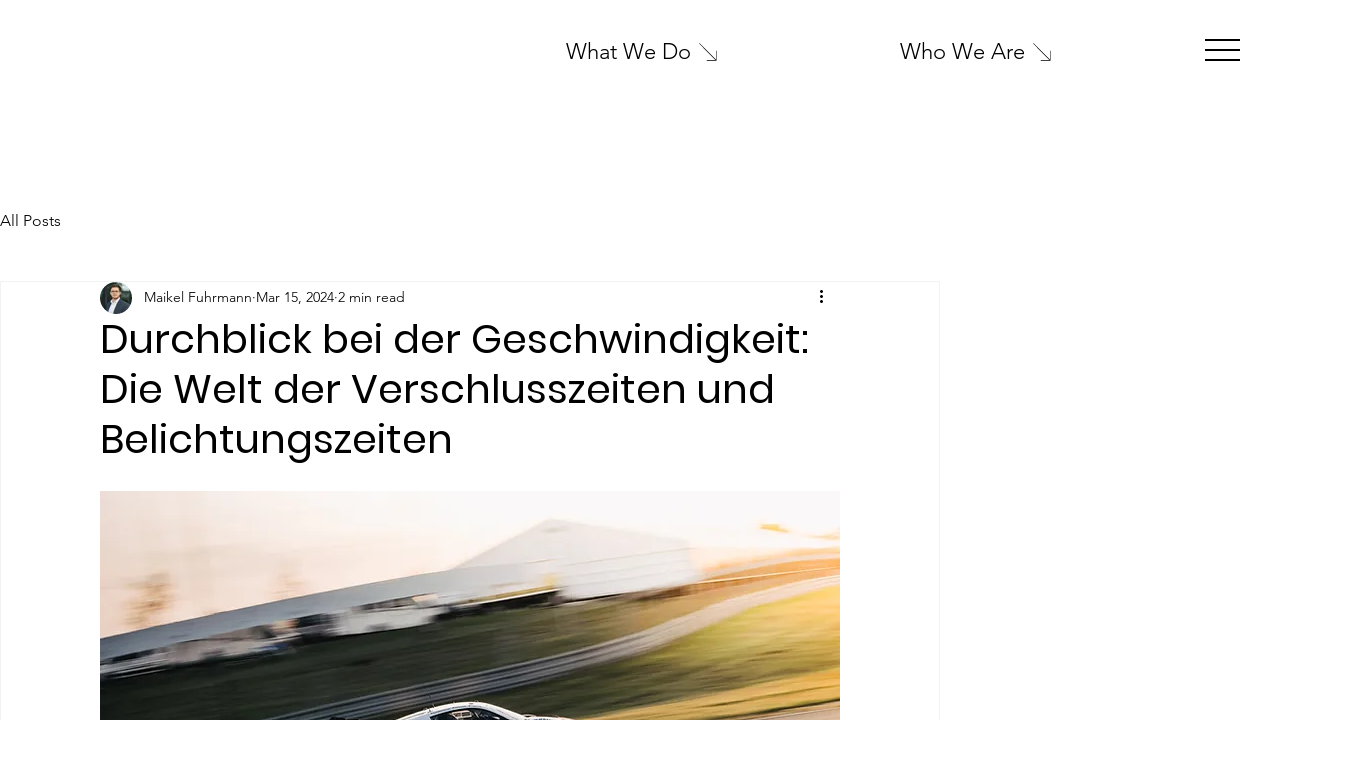

--- FILE ---
content_type: text/css; charset=utf-8
request_url: https://www.fuhrmannfs.com/_serverless/pro-gallery-css-v4-server/layoutCss?ver=2&id=fvbg276029-not-scoped&items=3641_9367_5269%7C3503_5232_2945%7C3425_3329_5919%7C3659_17280_9728%7C3559_8137_4581%7C3611_4857_8627&container=3443.6875_740_620_720&options=gallerySizeType:px%7CenableInfiniteScroll:true%7CtitlePlacement:SHOW_ON_HOVER%7CarrowsSize:23%7CthumbnailSize:120%7CgalleryLayout:3%7CisVertical:false%7CgallerySizePx:300%7CcubeType:fill%7CgalleryThumbnailsAlignment:bottom%7CthumbnailSpacings:2.5
body_size: -62
content:
#pro-gallery-fvbg276029-not-scoped .pro-gallery-parent-container{ width: 740px !important; height: 620px !important; } #pro-gallery-fvbg276029-not-scoped [data-hook="item-container"][data-idx="0"].gallery-item-container{opacity: 1 !important;display: block !important;transition: opacity .2s ease !important;top: 0px !important;left: 0px !important;right: auto !important;height: 493px !important;width: 740px !important;} #pro-gallery-fvbg276029-not-scoped [data-hook="item-container"][data-idx="0"] .gallery-item-common-info-outer{height: 100% !important;} #pro-gallery-fvbg276029-not-scoped [data-hook="item-container"][data-idx="0"] .gallery-item-common-info{height: 100% !important;width: 100% !important;} #pro-gallery-fvbg276029-not-scoped [data-hook="item-container"][data-idx="0"] .gallery-item-wrapper{width: 740px !important;height: 493px !important;margin: 0 !important;} #pro-gallery-fvbg276029-not-scoped [data-hook="item-container"][data-idx="0"] .gallery-item-content{width: 740px !important;height: 493px !important;margin: 0px 0px !important;opacity: 1 !important;} #pro-gallery-fvbg276029-not-scoped [data-hook="item-container"][data-idx="0"] .gallery-item-hover{width: 740px !important;height: 493px !important;opacity: 1 !important;} #pro-gallery-fvbg276029-not-scoped [data-hook="item-container"][data-idx="0"] .item-hover-flex-container{width: 740px !important;height: 493px !important;margin: 0px 0px !important;opacity: 1 !important;} #pro-gallery-fvbg276029-not-scoped [data-hook="item-container"][data-idx="0"] .gallery-item-wrapper img{width: 100% !important;height: 100% !important;opacity: 1 !important;} #pro-gallery-fvbg276029-not-scoped [data-hook="item-container"][data-idx="1"].gallery-item-container{opacity: 1 !important;display: block !important;transition: opacity .2s ease !important;top: 0px !important;left: 740px !important;right: auto !important;height: 493px !important;width: 740px !important;} #pro-gallery-fvbg276029-not-scoped [data-hook="item-container"][data-idx="1"] .gallery-item-common-info-outer{height: 100% !important;} #pro-gallery-fvbg276029-not-scoped [data-hook="item-container"][data-idx="1"] .gallery-item-common-info{height: 100% !important;width: 100% !important;} #pro-gallery-fvbg276029-not-scoped [data-hook="item-container"][data-idx="1"] .gallery-item-wrapper{width: 740px !important;height: 493px !important;margin: 0 !important;} #pro-gallery-fvbg276029-not-scoped [data-hook="item-container"][data-idx="1"] .gallery-item-content{width: 740px !important;height: 493px !important;margin: 0px 0px !important;opacity: 1 !important;} #pro-gallery-fvbg276029-not-scoped [data-hook="item-container"][data-idx="1"] .gallery-item-hover{width: 740px !important;height: 493px !important;opacity: 1 !important;} #pro-gallery-fvbg276029-not-scoped [data-hook="item-container"][data-idx="1"] .item-hover-flex-container{width: 740px !important;height: 493px !important;margin: 0px 0px !important;opacity: 1 !important;} #pro-gallery-fvbg276029-not-scoped [data-hook="item-container"][data-idx="1"] .gallery-item-wrapper img{width: 100% !important;height: 100% !important;opacity: 1 !important;} #pro-gallery-fvbg276029-not-scoped [data-hook="item-container"][data-idx="2"].gallery-item-container{opacity: 1 !important;display: block !important;transition: opacity .2s ease !important;top: 0px !important;left: 1480px !important;right: auto !important;height: 493px !important;width: 740px !important;} #pro-gallery-fvbg276029-not-scoped [data-hook="item-container"][data-idx="2"] .gallery-item-common-info-outer{height: 100% !important;} #pro-gallery-fvbg276029-not-scoped [data-hook="item-container"][data-idx="2"] .gallery-item-common-info{height: 100% !important;width: 100% !important;} #pro-gallery-fvbg276029-not-scoped [data-hook="item-container"][data-idx="2"] .gallery-item-wrapper{width: 740px !important;height: 493px !important;margin: 0 !important;} #pro-gallery-fvbg276029-not-scoped [data-hook="item-container"][data-idx="2"] .gallery-item-content{width: 740px !important;height: 493px !important;margin: 0px 0px !important;opacity: 1 !important;} #pro-gallery-fvbg276029-not-scoped [data-hook="item-container"][data-idx="2"] .gallery-item-hover{width: 740px !important;height: 493px !important;opacity: 1 !important;} #pro-gallery-fvbg276029-not-scoped [data-hook="item-container"][data-idx="2"] .item-hover-flex-container{width: 740px !important;height: 493px !important;margin: 0px 0px !important;opacity: 1 !important;} #pro-gallery-fvbg276029-not-scoped [data-hook="item-container"][data-idx="2"] .gallery-item-wrapper img{width: 100% !important;height: 100% !important;opacity: 1 !important;} #pro-gallery-fvbg276029-not-scoped [data-hook="item-container"][data-idx="3"]{display: none !important;} #pro-gallery-fvbg276029-not-scoped [data-hook="item-container"][data-idx="4"]{display: none !important;} #pro-gallery-fvbg276029-not-scoped [data-hook="item-container"][data-idx="5"]{display: none !important;} #pro-gallery-fvbg276029-not-scoped .pro-gallery-prerender{height:620px !important;}#pro-gallery-fvbg276029-not-scoped {height:620px !important; width:740px !important;}#pro-gallery-fvbg276029-not-scoped .pro-gallery-margin-container {height:620px !important;}#pro-gallery-fvbg276029-not-scoped .one-row:not(.thumbnails-gallery) {height:492.5px !important; width:740px !important;}#pro-gallery-fvbg276029-not-scoped .one-row:not(.thumbnails-gallery) .gallery-horizontal-scroll {height:492.5px !important;}#pro-gallery-fvbg276029-not-scoped .pro-gallery-parent-container:not(.gallery-slideshow) [data-hook=group-view] .item-link-wrapper::before {height:492.5px !important; width:740px !important;}#pro-gallery-fvbg276029-not-scoped .pro-gallery-parent-container {height:620px !important; width:740px !important;}